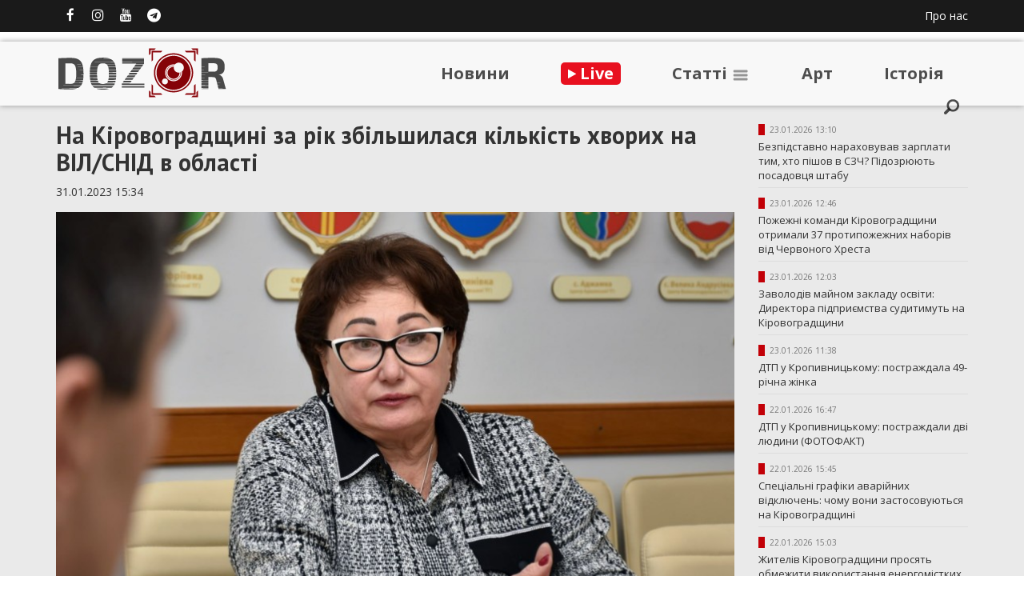

--- FILE ---
content_type: text/html; charset=UTF-8
request_url: https://dozor.kr.ua/post/na-kirovogradshhini-za-rik-zbilsilasya-kilkist-xvorix-na-vilsnid-v-oblasti-22065.html
body_size: 74300
content:
<!DOCTYPE html>
<html>
<head>
	<meta charset="UTF-8">
	<title>На Кіровоградщині за рік збільшилася кількість хворих на ВІЛ/СНІД в області -  Медіапортал DOZOR</title>
	<meta name="description" content="Оперативні головні новини Кіровоградщини, ексклюзивні коментарі, аналітика, прогнози експертів, фото, відео та прямі ефіри – у сучасному форматі від команди медіапорталу DOZOR.">

	<!-- Google Tag Manager -->
	<script>(function(w,d,s,l,i){w[l]=w[l]||[];w[l].push({'gtm.start':
	new Date().getTime(),event:'gtm.js'});var f=d.getElementsByTagName(s)[0],
	j=d.createElement(s),dl=l!='dataLayer'?'&l='+l:'';j.async=true;j.src=
	'https://www.googletagmanager.com/gtm.js?id='+i+dl;f.parentNode.insertBefore(j,f);
	})(window,document,'script','dataLayer','GTM-PD3W2ZQ');</script>
	<!-- End Google Tag Manager -->

	<!-- Global site tag (gtag.js) - Google Analytics -->
	<script async src="https://www.googletagmanager.com/gtag/js?id=UA-163562374-2"></script>
	<script>
		window.dataLayer = window.dataLayer || [];
		function gtag(){dataLayer.push(arguments);}
		gtag('js', new Date());

		gtag('config', 'UA-163562374-2');
	</script>

	<script async src="https://pagead2.googlesyndication.com/pagead/js/adsbygoogle.js?client=ca-pub-4446399455637690" crossorigin="anonymous"></script>

	<meta name="viewport" content="width=device-width, initial-scale=1, user-scalable=0">
	<meta property="fb:pages" content="362439377445837"/>
	<meta property="fb:app_id" content="1502123593197355"/>
	
	
	<meta property="og:url" content="https://dozor.kr.ua/post/na-kirovogradshhini-za-rik-zbilsilasya-kilkist-xvorix-na-vilsnid-v-oblasti-22065.html"/>
	<meta property="og:title" content="На Кіровоградщині за рік збільшилася кількість хворих на ВІЛ/СНІД в області"/>
	<meta property="og:image" content="https://dozor.kr.ua/uploads/posts/2023-01/63d918efdbb3d.jpg"/>
	
	<link rel="stylesheet" href="https://cdnjs.cloudflare.com/ajax/libs/twitter-bootstrap/3.3.6/css/bootstrap.min.css">
	<link rel="stylesheet" href="https://cdnjs.cloudflare.com/ajax/libs/twitter-bootstrap/3.3.6/css/bootstrap-theme.min.css">
	<link rel="shortcut icon" href="/favicon.png">
	<link href="https://fonts.googleapis.com/css?family=Open+Sans:400italic,600italic,700italic,400,600,700,800&amp;subset=cyrillic,latin" rel="stylesheet" type="text/css">
	<link href="https://fonts.googleapis.com/css?family=PT+Sans:400,400italic,700,700italic&amp;subset=latin,cyrillic" rel="stylesheet" type="text/css">
	<link rel="stylesheet" href="https://cdnjs.cloudflare.com/ajax/libs/font-awesome/4.7.0/css/font-awesome.min.css">
	<link href="https://fonts.googleapis.com/css?family=Roboto+Slab:400,700&amp;subset=latin,cyrillic" rel="stylesheet" type="text/css">

	<script src="https://cdnjs.cloudflare.com/ajax/libs/jquery/2.2.1/jquery.min.js"></script>
	<link rel="stylesheet" href="https://cdnjs.cloudflare.com/ajax/libs/lightslider/1.1.5/css/lightslider.min.css">
	<script src="https://cdnjs.cloudflare.com/ajax/libs/lightslider/1.1.5/js/lightslider.min.js"></script>

	<link rel="stylesheet" href="https://cdnjs.cloudflare.com/ajax/libs/magnific-popup.js/1.1.0/magnific-popup.min.css">
	<script src="https://cdnjs.cloudflare.com/ajax/libs/magnific-popup.js/1.1.0/jquery.magnific-popup.min.js"></script>

	<style>
		#top_panel { width: 100%; height: 40px; background: #1a1a1a; }

		.lSSlideOuter .lSPager.lSpg>li a  { background: #fff; }
		.lSSlideOuter .lSPager.lSpg>li.active a, .lSSlideOuter .lSPager.lSpg>li:hover a { background: #B1AFAF; }
		.gutter-10.row {
			margin-right: -5px;
			margin-left: -5px;
		}
		.gutter-10 > [class^="col-"], .gutter-10 > [class^=" col-"] {
			padding-right: 5px;
			padding-left: 5px;
		}

		body 							{ font-family: "Open Sans", "Arial"; overflow-x: hidden; }
		header 							{ height: 80px; width: 100%;  margin-top: 12px; position: relative; z-index: 160; box-shadow: 0 0 7px #999; background: #f8f8f8; }
		header .logo 					{ display: inline-block; }

		.socials_button 				{ margin: 0; padding: 0; }
		.socials_button li 				{ display: inline-block; list-style: none; margin-right: 0px; }
		.socials_button a 	 			{ color: #fff; width: 35px; text-align: center; display: inline-block; font-size: 17px; line-height: 37px; }

		/*
		nav  							{ font-family: "Open Sans"; font-size: 14px; text-transform: uppercase; border-top: 1px solid #c4c4c4; border-bottom: 5px solid #710000; height: 49px;line-height: 42px; }
		nav ul							{ margin: 0; padding :0; }
		nav ul li 						{ display: inline-block; list-style: none; margin: 0 14px;  }
		nav ul li a 					{ color: #333; }
		nav ul li a:hover  				{ text-decoration: none; color: #900022; }

		.nohome nav 					{ margin-bottom: 30px; }
		*/

		#headliner 							{ position: relative; z-index:10; border-top: 1px solid #fff; box-shadow: 0 0 10px #999; height: 110px; background: linear-gradient(#e4e4e4 0%, #e4e4e4 70%, #d8d8d8 100%); margin-bottom: 30px; }
		#headliner .item 					{ margin-top: 15px;}
		#headliner .item .title 			{ color: #000; font-weight: bold; }
		#headliner .item .number			{ margin-right: 15px; font-size: 80px; color: #c3c3c3; height: 80px; line-height: 80px; width: 60px; text-align: right; padding-right: 15px; border-right: 2px solid #ae7c7f; font-weight: bold; float: left;}

		#headliner .date 		{ color: #777; font-size: 10px; padding-left: 5px; }
		#headliner .category 	{ display: inline-block; background: #750b10; color: #fff; font-size: 10px; text-transform: uppercase; padding: 0px 4px;}
		#headliner .pin 		{ display: inline-block; vertical-align: top;margin-top: 4px; margin-right:-2px; background: #c20007; width: 8px; height: 14px; }

		#next_slide				{ cursor: pointer; float: right; margin-top: 35px; background: url('/imgs/next_arrow.png') 0 0 no-repeat; width: 20px; height: 39px; }

		#prev_slide				{ cursor: pointer; float: left; margin-top: 35px; background: url('/imgs/next_arrow.png') 0 0 no-repeat; transform: rotate(180deg); width: 20px; height: 39px; }


		.headline_slider 					{ padding: 0; margin: 0; }



		.last_news .date { color: #777; font-size: 10px;  padding-left: 5px; }
		.last_news .category { display: inline-block; background: #750b10; color: #fff; font-size: 10px; text-transform: uppercase; padding: 0px 4px;}
		.last_news .pin { display: inline-block; vertical-align: top;margin-top: 3px; margin-right:-2px; background: #c20007; width: 8px; height: 14px; }


		.last_news ul 						{ padding: 0; margin: 0; }
		.last_news ul li 					{list-style: none; font-size: 13px; margin-bottom: 9px; border-bottom: 1px solid #ddd; padding-bottom: 6px; }
		.last_news ul li .link 				{ color: #333; padding-top: 4px; display: inline-block; }
		.last_news ul li .link:hover  		{ color: #900022; text-decoration: underline; }

		.last_news i 						{ color: #555; margin-right: 4px; }
		.last_news .strong .link 			{ font-weight: bold; }

		.last_news .image img 				{ width: 100%; }

		.top_news	 						{padding-left: 5px; padding-right: 5px; }
		.top_news .item 					{ margin-bottom: 10px;  padding-bottom: 10px; }
		.top_news  .col-xs-12:nth-child(even) .item { background: #f2f2f2;   }
		.top_news .item .image 				{ transition: all 0.4s ease; display: inline-block; }
		.top_news .item .image:hover 		{ -webkit-filter: brightness(115%); filter: brightness(115%); }
		.top_news .item img 				{ width: 100%; max-width: 100%; }
		.top_news .item .name 				{ color: #750b10; font-family: "PT Sans"; font-size: 15px; line-height: 24px; font-style: italic;  }

		.top_news .main_item  				{ border-bottom: none; }
		.top_news .main_item .title 		{ font-size: 30px; line-height: 34px;}


		.top_news .subitem					{ height: 310px; overflow: hidden;  position: relative;  cursor: pointer; transition: all 0.25s ease-in-out;  }
		.top_news .subitem .link			{ position: absolute; top:0; right: 0; width: 100%; height: 100%; display: block; z-index: 150; }

		.top_news .subitem .date 			{ color: #333; }

		.top_news .subitem .info_panel		  { background: -webkit-linear-gradient(130deg, #f1f5f1 0%,#ffffff 100%);  padding: 20px; top: 0; box-shadow: 0 6px 3px -3px rgba(17,17,17,0.3); transition: all 0.25s ease-in-out;  position: relative; z-index: 100; height: 155px;  }
		.top_news .subitem .info_panel:before { display: block; position: absolute; left: -10px; top: -20px; content: " "; width: 50px; height: 20px; background: url('/imgs/uparrow.png') 0 0 no-repeat; }

		.top_news .subitem .red_panel		  { padding-top: 5px; font-size: 8px; left: 0; color: #fff; position: absolute; bottom: 0; width: 100%; background: #750b10; height: 55px; }
		.top_news .subitem:hover .info_panel  { top: -55px; }


		.top_news .subitem .red_panel span 		{ font-family: Arial; font-size: 20px;  font-weight: bold; }
		.top_news .subitem .red_panel .counter  { border-right: 1px solid #57080d; margin-top: 3px; }
		.top_news .subitem .red_panel .col-xs-4:last-child .counter { border: none; }


		.top_news .subitem .info_data	{ bottom: 15px; position: absolute; }
		.top_news .subitem .date 		{ color: #777; font-size: 10px; }
		.top_news .subitem .category 	{ display: inline-block; background: #750b10; color: #fff; font-size: 10px; text-transform: uppercase; padding: 0px 4px;}
		.top_news .subitem .pin 		{ display: inline-block; vertical-align: top;margin-top: 4px; margin-right:-2px; background: #c20007; width: 8px; height: 14px; }



		.top_news .item_category_4 				{ background: #fff !important; border-bottom: 1px solid #eee; }
		.top_news .item_category_4 .respondent 	{ font-size: 12px; display: inline-block; text-transform: uppercase; margin-bottom: 5px; }
		.top_news .item_category_4 .avatar 		{ width: 60px; border-radius: 50%; }
		.top_news .item_category_4 a 			{ text-decoration: none; }

		.top_news .heading 					{ font-family: "PT Sans"; text-align: center; font-weight: bold; margin-bottom: 15px; text-transform: uppercase; font-size: 20px; }
		.top_news .heading_inner			{  color: #900022; font-weight: bold; text-transform: uppercase;  font-size: 16px; margin-bottom: 10px; margin-left: 15px; }
		.top_news .item .image img			{ max-width: 100%; }


		.photo_facts .heading:before 		{ position: absolute; display: block; content: " "; width: 19px; height: 32px; background: #c20007; border-right: 2px solid #fff; }
		.photo_facts .heading a				{ display: block; background: #750b10; color: #fff; padding: 2px 5px; padding-left: 30px;  text-decoration: none;  text-transform: uppercase;  font-size: 20px; margin-bottom: 10px; }
		.photo_facts .heading a:hover 		{ background: #c20007 }
		.photo_facts ul 					{ margin: 0; padding: 0; margin-bottom: 30px; }
		.photo_facts ul li 					{ list-style: none; font-family: "Open Sans"; font-size: 13px; }

		.heading_static:before 				{ position: absolute; display: block; content: " "; width: 19px; height: 28px; background: #c20007; border-right: 2px solid #fff; }
		.heading_static a,
		.heading_static span				{ display: block; background: #750b10; color: #fff; padding: 2px 5px; padding-left: 30px;  text-decoration: none;  text-transform: uppercase;  font-size: 17px; margin-bottom: 10px; }

		/*
		.photo_facts ul li .image 			{ position: relative; transition: all 0.4s ease; display: block; margin-bottom: 5px; }
		.photo_facts ul li .image:hover 	{  opacity: .8; }
		.photo_facts ul li img				{  width: 100%; max-width: 100%; }
		.photo_facts ul li a 				{ color: #292929; }
		*/

		.photo_facts .image 				{ position: relative; display: block; margin: 0;padding: 0; }
		.photo_facts .icon 					{ position: absolute; bottom: 5px; left: 5px; color: #fff; font-size: 13px; background: rgba( 0,0,0,.5); text-align:center; padding: 2px 6px;height: 22px; border-radius: 4px; }
		.photo_facts .play_button			{ position: absolute; top: 40px; left: 100px;  width: 100%; text-align: center; }
		.photo_facts .play_button i 		{ display: block; text-align: center; font-size: 40px;  font-style: normal; width: 70px; height: 70px; line-height: 70px; color: #fff; background:  rgba( 0,0,0,.5); border-radius: 50%; }

		.hashtag_news 						{ background: #f2f2f2; padding: 10px; margin-bottom: 35px;  }
		.hashtag_news ul 					{ margin: 0; padding: 0; }
		.hashtag_news ul li 				{ list-style: none; font-family: "Open Sans"; font-size: 13px; margin-bottom: 15px; border-bottom: 1px solid #ddd; padding-bottom: 12px; }
		.hashtag_news ul li:last-child 		{ margin-bottom: 0; border-bottom: none; }
		.hashtag_news ul li .avatar 		{ display: block; width: 60px; height: 60px; border-radius: 50%;  margin-bottom: 10px; float: left; margin-right: 20px;  }

		.hashtag_news ul li .respondent 	{ font-size: 12px; display: inline-block; font-weight: normal; text-transform: uppercase; margin-bottom: 5px; }

		.hashtag_news ul li img				{ width: 100%; height: 100%; border-radius: 100%; }
		.hashtag_news ul li a 				{ color: #292929; font-weight: bold; }
		.hashtag_news .heading				{ color: #900022; font-weight: bold; text-transform: uppercase;  font-size: 16px; margin-bottom: 20px; }


		.popular_news ul 					{ margin: 0; padding: 0; margin-bottom: 35px; }
		.popular_news ul li 				{ list-style: none; font-family: "Open Sans"; font-size: 14px; margin-bottom: 15px; border-bottom: 1px solid #ddd; padding-bottom: 8px; }
		.popular_news ul li a 				{ color: #292929; }
		.popular_news .heading				{ color: #900022; font-weight: bold; text-transform: uppercase;  font-size: 16px; margin-bottom: 20px; }
		.popular_news .image img 			{ width: 100%; max-width: 100%; margin-bottom: 15px; }
		.popular_news .title 				{ width: 80%; float: left; }
		.popular_news .num 					{ float: right; width: 20%; height: 60px; font-size: 35px; text-align: center; line-height: 60px; color: #900022; }



		#sections 							{ background: #f2f2f2; padding: 60px 0; padding-bottom: 15px; }

		.newsblock .heading a				{ display: block; border-top: 1px solid #900022; border-bottom: 1px solid #ccc; font-size: 17px; padding: 10px 0; color: #900022; text-transform: uppercase; margin-bottom: 10px;  }
		.newsblock ul						{ list-style: none; padding: 0; margin: 0; margin-bottom: 45px; }
		.newsblock li a 					{ font-family: "PT Sans"; color: #111; font-size: 14px; }
		.newsblock li 						{  border-bottom: 1px solid #ccc; padding-bottom: 9px; padding-top: 7px; }


		.hot_themes .theme_items ul li 																	{ list-style: disc; }
		.hot_themes .lSPager																			{ position: absolute; top: 20px; right: 10px; }
		.hot_themes .lSSlideOuter .lSPager.lSpg>li a  													{ background: #333; }
		.hot_themes .lSSlideOuter .lSPager.lSpg>li.active a, .lSSlideOuter .lSPager.lSpg>li:hover a 	{ background: #900022; }

		.hot_themes							{ margin-bottom: 20px; }
		.hot_themes .heading 				{ font-weight: bold; font-size: 17px; margin-bottom: 15px; }
		.hot_themes .theme					{ margin-bottom: 10px; }
		.hot_themes ul li 					{ padding: 6px 0; }
		.hot_themes ul li a 				{ text-decoration: underline; }

		.related_news .heading 				{ font-size: 19px; margin-bottom: 20px; padding-bottom: 5px; border-bottom: 1px solid #900022; color: #900022; font-weight: bold; }
		.related_news 						{ margin-bottom: 20px; }
		.related_news a 					{ font-weight: bold; color: #333; }
		.related_news .image				{ display: inline-block; margin-bottom: 10px; }
		.related_news .image img			{ width: 100%; max-width: 100%; }

		footer 								{ background: #1a1a1a; height: 90px; /*margin-top: 30px;*/ }


		.post_title	 						{ font-family: "PT Sans"; font-size: 30px; line-height: 34px; font-weight: bold; margin-top: 0; }
		.text 								{ line-height: 26px; }
		.text p 							{ padding: 7px 0; }

		.text img 							{ max-width: 850px; }

		.text iframe 						{ width: 100% !important; max-width: 100% !important; min-height: 480px; }

		.text figure 						{ padding-bottom: 15px; }

		.text blockquote					{ font-size: 15px; color: #777; position: relative;  border-left: 5px solid #727272;   background: #fefefe; font-size: 15px; font-family: Tahoma, arial; line-height: 26px;}
		.text blockquote:after				{ content: "\f10e";font-family: FontAwesome; font-size: 50px; position: absolute; top: 20px; right: 10px;  opacity: .2 }

		.text .fig-img 						{ text-align: center; }
		.text .img-bg						{ background: #bfbfbf }
		.text .img-border 					{ border: 2px solid #ccc; } 
		.text .img-stretched img 			{ width: 100% }

		.text .paragraph.justify			{ text-align: justify }
		.text .paragraph.center				{ text-align: center }
		.text .paragraph.right				{ text-align: right }

		.author 							{ padding: 15px 0;  padding-top: 10px; display: inline-block; margin-right: 20px; }
		.author .heading					{ font-weight: bold; font-size: 15px; display: block; padding-bottom: 10px; color: #333; padding-top: 5px; }
		.author .journalist 				{ font-size: 12px; display: inline-block; float: left; font-weight: normal; color: #333; text-transform: uppercase; margin-bottom: 5px; padding-top: 0px; }
		.author .avatar 					{ display: block; width: 60px; height: 60px; border-radius: 50%; margin-bottom: 10px; float: left; margin-right: 15px;  }
		.author a:hover 					{ text-decoration: none; }
		.author:hover .journalist			{ color: #750b10; }
		.author .info						{ float: left; }

		.white-popup 						{ position: relative;  background: #FFF; width: 500px; margin: 20px auto; }
		.full-popup 						{ position: fixed; top: 0; left: 0; width: 100%; height: 100%;  background: #FFF;  }
		.full-popup .heading 				{ font-size: 23px; font-weight: bold; text-transform: uppercase; padding-top: 30px; padding-bottom: 15px; }



		.posthead_image						{ position:relative; width: 100%; margin-top: -30px; margin-bottom: 20px; }
		.posthead_image .wrapper 			{ height: 550px; }
		.posthead_image .gradient			{ position: absolute; bottom: 0; padding-bottom: 20px; z-index: 100; width: 100%;   background: -webkit-linear-gradient(top, rgba(0,0,0,0) 0%,rgba(0,0,0,0.3) 30%,rgba(0,0,0,0.8) 100%); }
		.posthead_image .post_title 		{ z-index: 150; bottom: 20px; color:#fff; font-size: 47px; line-height: 57px; }
		.posthead_image .journalist			{ text-transform: uppercase; font-weight: bold; color: #fff; }

		#toTop 								{ display:none; font-size:26px; width: 50px; height: 50px; line-height: 45px; color: #fff; background:#333; text-align: center; position:fixed; bottom:30px; right:30px; cursor: pointer; z-index: 999; }

		.grey_section { background: #eaeaea; }

		#circles { height: 530px; position: relative; background : url('/imgs/head_bg.png'); }
		#circles .item { cursor: pointer; transition: all ease 0.5s; z-index: 3; position: absolute; top: 0; left: 0;  overflow: hidden; border-radius: 50%; box-shadow: 0 0 0 13px #fff;}
		#circles .item:nth-child(1) { top: 75px; }
		#circles .item:nth-child(2) { z-index: 2; top: 35px; left: 320px; }
		#circles .item:nth-child(3) { z-index: 1; left: 500px; top: 275px;  }
		#circles .circle { width: 385px; height: 385px; background-position: 50% 50%; background-repeat:no-repeat; background-size: 100%; }
		#circles .item:nth-child(2) .circle { width: 305px; height: 305px; }
		#circles .item:nth-child(3) .circle { width: 220px; height: 220px; }
		#circles .description { text-align: center; position: absolute;bottom: 0; width: 100%; background: linear-gradient( rgba(0, 0, 0, 0.62), rgba(0, 0, 0, 0.38)); color: #fff; bottom: 30px;  font-size: 17px; text-transform: uppercase;  padding: 10px 70px; }
		#circles .item:nth-child(2) .description  { text-align: left; font-size: 14px; padding: 10px 30px 10px 100px; bottom: 45px; }
		#circles .item:nth-child(3) .description { font-size: 13px; padding: 10px 30px; }
		#circles .item:hover { box-shadow: 0 0 0 23px #fff; }



		.last_news_main ul { list-style: none; margin: 0;  padding: 0; }
		.last_news_main li { border-top: 1px solid #bdbdbd; padding: 7px 0; }
		.last_news_main li:first-child { border: none; }
		.last_news_main .link a { /* font-weight: bold; */ color: #333; font-size: 13px; }
		.last_news_main .strong a { font-weight: bold; }
		.last_news_main .date { color: #777; font-size: 10px; padding-left: 5px; }
		.last_news_main .category { display: inline-block; background: #750b10; color: #fff; font-size: 10px; text-transform: uppercase; padding: 0px 4px;}
		.last_news_main .pin { display: inline-block; vertical-align: top;margin-top: 4px; margin-right:-2px; background: #c20007; width: 8px; height: 14px; }

		.main_heading { margin-top: 20px; position: relative; font-size: 30px; text-align: center; padding: 10px 0; }
		.main_heading:before { display: block; content: " "; position: absolute; top: 0; left: 0;  width: 17px; height: 16px; background: url('/imgs/triangle.png'); }
		.main_heading:after { display: block; content: " "; position: absolute; right: 0; bottom: 0; width: 17px; height: 16px; background: url('/imgs/triangle.png'); transform: rotate(180deg); }

		.gutter-0.row { margin-right: 0;  margin-left: 0; }
		.gutter-0 > [class^="col-"], .gutter-0 > [class^=" col-"]{ padding-right: 0;  padding-left: 0;}

		.col-padding-0						{ padding-right: 5px; }
		.col-padding-1 						{ padding-left: 5px; }


		.logo_text { color: #4d4d4d;font-size: 20px; font-weight: bold; padding-top: 25px; display: inline-block; }
		.logo_text:hover { text-decoration: none; }
		.logo_text:hover span{ text-decoration: underline; }

		.cat_name { position: absolute; top: 25px;  font-size: 18px; padding-left: 20px; font-weight: bold; display: inline-block; }

		.new_menu { list-style: none;  display: inline-block; margin: 0; padding: 0; padding-top: 6px; }
		.new_menu li { display: inline-block; position: relative; margin: 0 30px; font-size: 20px; font-weight: bold; }
		.new_menu li a { color: #4d4d4d; outline: none; display: block; padding: 20px 0; }

		.new_menu li.active a { color: #750b10; }
		.new_menu li ul { visibility: hidden; transition: all 0.5s ease; opacity: 0; position: absolute; border-radius: 5px; top: 65px; right: -20px; margin: 0; padding: 10px 0;  background: #fff; box-shadow: 0 0 7px #999; }

		.new_menu li:hover ul { opacity: 1; visibility: visible; }

		.new_menu li.active li a { color: #333; }
		.new_menu li li.active a { color: #750b10; }

		.new_menu li ul li { display: block; font-size: 15px; text-align: left; padding: 10px 0; }
		.new_menu li ul li a { padding: 5px 0; }
		.new_menu li ul li a:hover { text-decoration: underline !important; }


		.photo_facts .item { margin-bottom: 10px; }
		.photo_facts .item a { color: #333;  }
		.photo_facts .item .title {background: #eeeeee;  padding: 10px; display: inline-block; font-size: 13px; font-weight: bold;  }
		.photo_facts .item img { max-width: 100%; }

		.photo_facts .item_small .title { font-size: 10px; }


		.top_menu { padding-top: 10px; }
		.top_menu a { color: #fff; }

		input[type="search"] { outline: 0;  width: 0;  border: 0;  height: 30px;  padding: 3px 0 5px 22px;  top: -22px;  cursor: pointer;  position: absolute;  left: 0;  font-size: 17px;  z-index: 10;  background: transparent url(/imgs/search.png) 0 5px no-repeat;  overflow: hidden;  border-radius: 0;  transition: all 0.25s ease-in-out;  }
		input[type="search"]:focus { padding-left: 32px;  background-color: #f8f8f8;  width: 660px;  left: -675px;  border-bottom: 2px solid #000;  }
		.hidden_padding {  display: block;  position: absolute;  right: 100%;  width: 100%;  top: -13px;  height: 52px;  background-color: #f8f8f8;  outline: 0;  }

		.footer_text				{ font-size: 12px; color: #fff; padding-top: 22px; line-height: 25px; }


		.detail_button a { background: #333; color: #fff; text-align: center; color: #fff; padding: 10px 20px; display: block; text-transform: uppercase; color: #fff; font-size: 17px; }
		.detail_button a:hover { background: #750b10 }

		iframe { border: none; }


		.facebook_counter { width: 39px; height: 30px; background: url('/imgs/counter.png'); text-align: center; color: #fff; padding-top: 2px; font-weight: bold; }


		.pagination>li>a, .pagination>li>span { background: none; border: none; color: #333; margin: 0 5px; }
		.pagination>.active>a, .pagination>.active>a:focus, .pagination>.active>a:hover, .pagination>.active>span, .pagination>.active>span:focus, .pagination>.active>span:hover
		{
			background: #750b10; border-radius: 50%;
		}
		.pagination>.disabled>a, .pagination>.disabled>a:focus, .pagination>.disabled>a:hover, .pagination>.disabled>span, .pagination>.disabled>span:focus, .pagination>.disabled>span:hover
		{
			background: none;
		}
		.pagination>li>a:focus, .pagination>li>a:hover, .pagination>li>span:focus, .pagination>li>span:hover
		{
			border-radius: 50%;
		}

		.go_home a { display: inline-block; margin-bottom: 5px;font-size: 18px; font-weight: bold; height: 45px; line-height: 45px; padding: 0 15px; width: 100%;  text-decoration: none; outline: none; color: #fff; background: #750b10; }


		.ya-share2__container_size_m .ya-share2__icon { width: 40px !important; height: 40px !important; }
		.ya-share2__counter { padding-top: 8px !important; }

		.new_menu li.live_link a	{ background: #e8101f; display: inline-block; padding: 0 9px; color: #fff; border-radius: 5px; }
		.new_menu li.live_link a:hover { text-decoration: none; }
		.new_menu .fa-play { font-size: 13px;  vertical-align: middle;  padding-bottom: 2px; }


		/* MD */
		@media    only screen and (max-width : 1200px) {

			.new_menu li { font-size: 17px; margin: 0 20px; }

			#circles .item:nth-child(3) { left: 405px;  top: 284px; }

			.top_news .subitem { height: 280px; }
			.top_news .item .name { font-size: 13px; }

			#headliner .item { line-height: 18px; margin-right: -20px; }
			#headliner .item .title { font-weight: bold; font-size: 12px; }

			.main_heading { font-size: 23px; }

			.heading_static:before { height: 24px; }
			.heading_static span,
			.heading_static a { font-size: 14px; }

			.last_news_main .link { margin-bottom: 10px; }
			.last_news_main .link a { font-weight: normal; }


			.text img 							{ max-width: 100%; }



		}

		/* SM */
		@media        only screen and (max-width : 992px) {

			/*
			nav ul li { margin: 0 11px; }
			*/

			#circles { left: 40px; }

			input[type="search"]:focus { width: 420px;  left: -425px;  }


			.top_news .subitem { height: 355px; }
			.cat_name							{ display: none; /* top: 13px; left: none; right: 15px; */ }

			#headliner							{ min-height: 85px; }
			#headliner .item .image 			{ display: inline-block; width: 60px; float: left; margin-right: 8px; }
			#headliner .item .title 			{ font-size: 12px;  font-weight: bold;  }

			#hypercomments_widget 				{ margin-bottom: 30px; }

			.photo_facts ul li a 				{ font-size: 15px; }

			.posthead_image .wrapper 			{ height: 420px; }
			.posthead_image .post_title 		{ font-size: 30px; line-height: 38px; }


			.footer_text { line-height: 17px; }

		}

		/* XS */
		@media (max-width: 767px) {


			.text iframe 						{ min-height: 300px; }

			/*
			nav 								{ margin-bottom: 15px; }
			*/
			footer 								{ margin-top: 15px; padding-top: 10px; height: 0; overflow: hidden; background: #fff; padding-top: 45px; }

			.cat_name							{ display: none; /* top: 13px; left: none; right: 15px; */ }
			.logo_text							{ padding-top: 13px; }
			header								{ height: 50px; margin-top: 0;}
			header .logo img 					{ height: 50px; }

			.main_heading						{ padding: 2px 0; }

			.related_news .item 				{ padding-bottom: 7px; padding-top: 5px;border-bottom: 1px solid #eee; }
			.related_news .image 				{ display: none; }


			.top_news								{ padding: 0; }
			.top_news .item .image					{ width: 100%; max-width: 100%; }
			.top_news .subitem						{ height: auto;  }
			.top_news .subitem:hover .info_panel 	{ top: auto; }
			.top_news .subitem .info_panel 			{ height: 135px; position: relative; top: auto; }
			.top_news .subitem .red_panel 			{ position: relative; }

			.col-padding-1 						{ padding-left: 0px; }
			.col-padding-0 						{ padding-right: 0px; }

			#toTop	 							{ right: 15px; bottom: 65px; width: 45px; height: 45px; line-height: 40px; }

			.post_title 						{ font-size: 20px; line-height: 26px; }

			.posthead_image .wrapper 			{ height: 250px; }
			.posthead_image .post_title 		{ font-size: 20px; line-height: 28px; }

			.text img 							{ width: 100%; max-width: 100%; height: auto; }

			.posts_slider						{ margin-bottom: 10px; }
			.posts_slider .title 				{ display: inline-block; font-weight: bold; color: #333; padding: 10px 10px;}

			.lSSlideOuter .lSPager.lSpg>li a	{ background: #ccc; }

			.mobile_socials ul 					{ text-align: center; padding: 0; margin: 0; list-style: none; color: #000; font-size: 30px; margin-bottom: 20px; }
			.mobile_socials ul li 				{ display: inline-block; padding: 0 20px; }
			.mobile_socials ul li.facebook a	{ color: #3b5998; }
			.mobile_socials ul li.vk a 			{ color: #507299; }
			.mobile_socials ul li.youtube a 	{ color: #cd1f21 }


			/* mobile menu bottom */
			#bottom_mobile_menu 				{ box-sizing: border-box; z-index: 200; position: fixed; left: 0; bottom: 0; width: 100%; padding-top: 9px; height: 50px; background: rgba(0,0,0,.8); }
			#bottom_mobile_menu ul 				{ padding: 0 15px; margin: 0; font-size: 0; }
			#bottom_mobile_menu ul li 			{ display: inline-block; width: 20%;  text-align: center; }
			#bottom_mobile_menu ul li i 		{ font-size: 20px; }
			#bottom_mobile_menu ul li span		{ display: block; font-size: 10px; font-weight: bold; }
			#bottom_mobile_menu ul li a 		{ color: #fff; display: block;  text-decoration: none; }

			#articles_list_mobile				{ display: none;  position: fixed; z-index: 250; width: 100%; bottom: 50px; background: rgba(0,0,0,1); }
			#articles_list_mobile ul 			{ padding: 0; margin: 0; list-style: none; }
			#articles_list_mobile ul li			{ display: block; border-top: 1px solid rgba(255,255,255,.1)}
			#articles_list_mobile ul li a 		{ text-decoration: none; display: block; color: #fff; font-weight: bold; padding: 15px 20px;}

			#mobile_search 						{ position: fixed; bottom: 50px; width: 100%; z-index: 250; background: #000; height: 50px; display: none; }
			#mobile_search .search 				{ margin: 0 15px; margin-top: 6px; background: transparent; height: 40px; padding: 7px; }
			#mobile_search .search input 		{ color: #fff; width: 85%; outline: none; background: transparent; border: none; }
			#mobile_search .search button 		{ -webkit-appearance: button; appearance: button; padding: 0; text-align: center; float: right; width: 25px; height: 25px; line-height: 15px; background: #fff; outline: none; color: #000; border: none; border-radius: 3px; }
			/* // mobile menu bottom */


			.new_menu	{ margin-top: 5px; }
			.new_menu .live_link { margin: 0; }
			.new_menu .live_link a { font-size: 15px; }
			.new_menu .fa-play { font-size: 10px; }


			.history_zone_logo,
			.art_zone_logo { padding-top: 10px !important; }
			.history_zone,
			.art_zone { height: 155px !important; margin-top: 0 !important;  }
			.history_zone img,
			.art_zone img { max-width: 100%; max-height: 131px; }


			.mobile_last_news .item { position: relative; }
			.mobile_last_news .category_name { position: absolute; top: 10px; right: 25px; background: #750b10; color: #fff; padding: 2px 4px; }
		}

	</style>

</head>
<body>
	<!-- Facebook Pixel Code -->
	<script>
		!function(f,b,e,v,n,t,s)
		{if(f.fbq)return;n=f.fbq=function(){n.callMethod?
		n.callMethod.apply(n,arguments):n.queue.push(arguments)};
		if(!f._fbq)f._fbq=n;n.push=n;n.loaded=!0;n.version='2.0';
		n.queue=[];t=b.createElement(e);t.async=!0;
		t.src=v;s=b.getElementsByTagName(e)[0];
		s.parentNode.insertBefore(t,s)}(window, document,'script',
		'https://connect.facebook.net/en_US/fbevents.js');
		fbq('init', '1520391394801212');
		fbq('track', 'PageView');
	</script>
	<noscript><img height="1" width="1" style="display:none" src="https://www.facebook.com/tr?id=1520391394801212&amp;ev=PageView&amp;noscript=1"/></noscript>
	<!-- End Facebook Pixel Code -->
	
    <!-- Google Tag Manager (noscript) -->
    <noscript><iframe src="/https://www.googletagmanager.com/ns.html?id=GTM-PD3W2ZQ" height="0" width="0" style="display:none;visibility:hidden"></iframe></noscript>
    <!-- End Google Tag Manager (noscript) -->


    <div id="top_panel">
      <div class="container">
        <div class="row">

          <div class="col-xs-7">
            <ul class="socials_button">
              <li class="facebook"><a target="_blank" href="https://www.facebook.com/dozor.kr.ua/"><i class="fa fa-facebook"></i></a>
              <li class="vk"><a target="_blank" href="https://www.instagram.com/media_dozor/"><i class="fa fa-instagram"></i></a>
              <li class="youtube"><a target="_blank" href="https://www.youtube.com/channel/UCKISlAh0vGDqitJhKz0hFxA"><i class="fa fa-youtube"></i></a>
              <li class="telegram"><a target="_blank" href="https://t.me/mediadozor"><i class="fa fa-telegram"></i></a>
            </ul>
          </div>

          <div class="col-xs-5 text-right">
            <div class="top_menu">
              <a href="/about">Про нас</a>
            </div>
          </div>
        </div>
      </div>
    </div>


	<div id="container">
		<div class="grey_section">
			<header id="dozor_header">
				<div class="container bootstrap">
					<div class="row">
						<div class="col-lg-4 col-md-4 col-sm-3 col-xs-7">
							<a class="logo" href="/"><img src="/imgs/dozor_logo.png" alt="logo"></a>
						</div>

						<div class="hidden-lg hidden-md hidden-sm col-xs-5 text-right">
							<ul class="new_menu">
								<li class="live_link">
									<a href="/live"><i class="fa fa-play" aria-hidden="true"></i> Live</a>
								</li>
							</ul>
						</div>
						
						<div class="col-lg-8 col-md-8 col-sm-9 hidden-xs text-right">

							<ul class="new_menu">
								
																<li class="hidden-sm">
									<a href="/allnews">Новини</a>
								</li>
								
								<li class="live_link  "><a href="/live"><i class="fa fa-play" aria-hidden="true"></i> Live</a></li>
								
								<li><a href="#">Статтi <img src="/imgs/menu.png"></a>
									<ul class="menu">
										<li><a href="/category/analytics">Аналітика</a>
										<li><a href="/category/investigation">Розслідування</a>
										<li><a href="/category/resonans">Резонанс</a>
										<li><a href="/category/interview">Iнтерв'ю</a>
									</ul>
								</li>

								<li><a href="/category/art">Арт</a></li>
								<li><a href="/category/history">Iсторiя</a></li>

								<li>
									<div id="search_bar" class="">
										<form action="/allnews" name="search">
											<input type="search" autocomplete="off" name="keyword" placeholder="Пошук" class="searchbar">
											<div class="hidden_padding hide"></div>
										</form>
									</div>
								</li>
							</ul>

						</div>

					</div>
				</div>
			</header>
			
			
					</div>


				
		
		<div class=" grey_section ">
			<div class="container" style="padding-top: 20px;">
	<div class="row">

		<div class="col-lg-9 col-md-9 col-sm-12 nopadding">

			<h1 class="post_title">На Кіровоградщині за рік збільшилася кількість хворих на ВІЛ/СНІД в області</h1>
			<div style="padding-bottom: 15px;" class="date">31.01.2023 15:34</div>

			<div class="text">
				<div style="width: 100%">
					<figure class="fig-img">
                        <div class="  img-stretched">
                            <img src="https://dozor.kr.ua/uploads/posts/2023-01/63d918efdbb3d.jpg" alt="">
                        </div>
                        <figcaption class="fig-caption"></figcaption>
                    </figure>
                
                    <p class="paragraph justify">
                        <b>На Кіровоградщині протягом минулого
року збільшилася на 452 пацієнта і зросла до 3341. Про це під час звіту голові
обласної ради Сергію Шульзі повідомила директор обласного центру профілактики
та боротьби зі СНІДом Галина Божок сьогодні, 31 січня, інформує медіапортал </b><a href="https://dozor.kr.ua/">DOZOR</a><b> з посиланням на прес-службу обласної ради.
</b>
                    </p>
                <blockquote style="text-align: left;"><p>«На сьогодні антиретровірусну
терапію отримують 2962 хворих. Торік ми вперше діагностували вірус у 452
жителів Кіровоградщини. Загалом під медичним наглядом перебуває 3341 пацієнт»,
- уточнила вона. </p><cite></cite></blockquote>
                    <p class="paragraph justify">
                        Галина Божок також зазначила,
станом на сьогодні на обліку перебуває 221 дитина, з яких 98 мають статус ВІЛінфікованих.
                    </p>
                <blockquote style="text-align: left;"><p>«Статус ще 123 дітей визначатимемо
за результатами досліджень», - додала директор медзакладу.</p><cite></cite></blockquote>
				</div>
			</div>

			<div style="font-weight: bold; padding-bottom: 10px;">
				  Переглядiв: 524
			</div>

                                        
            <!-- AddToAny BEGIN -->
            <div class="a2a_kit a2a_kit_size_32 a2a_default_style" style="line-height: 32px;">
                <a class="a2a_button_facebook" target="_blank" href="/#facebook" rel="nofollow noopener"><span class="a2a_svg a2a_s__default a2a_s_facebook" style="background-color: rgb(24, 119, 242);"><svg focusable="false" aria-hidden="true" xmlns="http://www.w3.org/2000/svg" viewBox="0 0 32 32"><path fill="#FFF" d="M17.78 27.5V17.008h3.522l.527-4.09h-4.05v-2.61c0-1.182.33-1.99 2.023-1.99h2.166V4.66c-.375-.05-1.66-.16-3.155-.16-3.123 0-5.26 1.905-5.26 5.405v3.016h-3.53v4.09h3.53V27.5h4.223z"></path></svg></span><span class="a2a_label">Facebook</span></a>
                <a class="a2a_button_twitter" target="_blank" href="/#twitter" rel="nofollow noopener"><span class="a2a_svg a2a_s__default a2a_s_twitter" style="background-color: rgb(29, 155, 240);"><svg focusable="false" aria-hidden="true" xmlns="http://www.w3.org/2000/svg" viewBox="0 0 32 32"><path fill="#FFF" d="M28 8.557a9.913 9.913 0 01-2.828.775 4.93 4.93 0 002.166-2.725 9.738 9.738 0 01-3.13 1.194 4.92 4.92 0 00-3.593-1.55 4.924 4.924 0 00-4.794 6.049c-4.09-.21-7.72-2.17-10.15-5.15a4.942 4.942 0 00-.665 2.477c0 1.71.87 3.214 2.19 4.1a4.968 4.968 0 01-2.23-.616v.06c0 2.39 1.7 4.38 3.952 4.83-.414.115-.85.174-1.297.174-.318 0-.626-.03-.928-.086a4.935 4.935 0 004.6 3.42 9.893 9.893 0 01-6.114 2.107c-.398 0-.79-.023-1.175-.068a13.953 13.953 0 007.55 2.213c9.056 0 14.01-7.507 14.01-14.013 0-.213-.005-.426-.015-.637.96-.695 1.795-1.56 2.455-2.55z"></path></svg></span><span class="a2a_label">Twitter</span></a>
                <a class="a2a_button_google_plus"></a>
                <a class="a2a_button_viber" target="_blank" href="/#viber" rel="nofollow noopener"><span class="a2a_svg a2a_s__default a2a_s_viber" style="background-color: rgb(124, 82, 158);"><svg focusable="false" aria-hidden="true" xmlns="http://www.w3.org/2000/svg" viewBox="0 0 32 32"><path d="M22.57 27.22a7.39 7.39 0 01-1.14-.32 29 29 0 01-16-16.12c-1-2.55 0-4.7 2.66-5.58a2 2 0 011.39 0c1.12.41 3.94 4.3 4 5.46a2 2 0 01-1.16 1.78 2 2 0 00-.66 2.84A10.3 10.3 0 0017 20.55a1.67 1.67 0 002.35-.55c1.07-1.62 2.38-1.54 3.82-.54.72.51 1.45 1 2.14 1.55.93.75 2.1 1.37 1.55 2.94a5.21 5.21 0 01-4.29 3.27zM17.06 4.79A10.42 10.42 0 0126.79 15c0 .51.18 1.27-.58 1.25s-.54-.78-.6-1.29c-.7-5.52-3.23-8.13-8.71-9-.45-.07-1.15 0-1.11-.57.05-.87.87-.54 1.27-.6z" fill="#fff" fill-rule="evenodd"></path><path d="M24.09 14.06c-.05.38.17 1-.45 1.13-.83.13-.67-.64-.75-1.13-.56-3.36-1.74-4.59-5.12-5.35-.5-.11-1.27 0-1.15-.8s.82-.48 1.35-.42a6.9 6.9 0 016.12 6.57z" fill="#fff" fill-rule="evenodd"></path><path d="M21.52 13.45c0 .43 0 .87-.53.93s-.6-.26-.64-.64a2.47 2.47 0 00-2.26-2.43c-.42-.07-.82-.2-.63-.76.13-.38.47-.41.83-.42a3.66 3.66 0 013.23 3.32z" fill="#fff" fill-rule="evenodd"></path></svg></span><span class="a2a_label">Viber</span></a>
                <a class="a2a_button_skype" target="_blank" href="/#skype" rel="nofollow noopener"><span class="a2a_svg a2a_s__default a2a_s_skype" style="background-color: rgb(0, 175, 240);"><svg focusable="false" aria-hidden="true" xmlns="http://www.w3.org/2000/svg" viewBox="0 0 32 32"><path fill="#FFF" d="M27.15 18c-.007.04-.012.084-.02.126l-.04-.24.06.113c.124-.678.19-1.37.19-2.06 0-1.53-.3-3.013-.892-4.41a11.273 11.273 0 00-2.43-3.602 11.288 11.288 0 00-8.012-3.32c-.72 0-1.443.068-2.146.203h-.005c.04.023.08.04.118.063l-.238-.037c.04-.01.08-.018.12-.026a6.717 6.717 0 00-3.146-.787 6.67 6.67 0 00-4.748 1.965A6.7 6.7 0 004 10.738c0 1.14.293 2.262.844 3.253.007-.04.012-.08.02-.12l.04.238-.06-.114c-.112.643-.17 1.3-.17 1.954a11.285 11.285 0 003.32 8.012c1.04 1.04 2.25 1.86 3.602 2.43 1.397.592 2.882.89 4.412.89.666 0 1.334-.06 1.985-.175-.038-.02-.077-.04-.116-.063l.242.04c-.046.01-.088.015-.13.02a6.68 6.68 0 003.3.87 6.661 6.661 0 004.743-1.963A6.666 6.666 0 0028 21.26c0-1.145-.295-2.27-.85-3.264zm-11.098 4.885c-4.027 0-5.828-1.98-5.828-3.463 0-.76.562-1.294 1.336-1.294 1.723 0 1.277 2.474 4.49 2.474 1.647 0 2.556-.893 2.556-1.808 0-.55-.27-1.16-1.355-1.426l-3.58-.895c-2.88-.723-3.405-2.282-3.405-3.748 0-3.043 2.865-4.186 5.556-4.186 2.478 0 5.4 1.37 5.4 3.192 0 .783-.677 1.237-1.45 1.237-1.472 0-1.2-2.035-4.163-2.035-1.47 0-2.285.666-2.285 1.618 0 .95 1.16 1.254 2.17 1.484l2.65.587c2.905.647 3.64 2.342 3.64 3.94 0 2.47-1.895 4.318-5.726 4.318z"></path></svg></span><span class="a2a_label">Skype</span></a>
            <div style="clear: both;"></div></div>
            <script async="" src="https://static.addtoany.com/menu/page.js"></script>
            <!-- AddToAny END -->
                 
            <!--
            <div style="padding-top: 15px" id="disqus_thread">
                <iframe id="dsq-app5361" name="dsq-app5361" allowtransparency="true" frameborder="0" scrolling="no" tabindex="0" title="Disqus" width="100%" src="https://disqus.com/embed/comments/?base=default&amp;f=dozor-kr&amp;t_u=https://dozor.kr.ua/https://dozor.kr.ua/post/na-kirovogradshhini-za-rik-zbilsilasya-kilkist-xvorix-na-vilsnid-v-oblasti-22065.html&amp;t_d=На Кіровоградщині за рік збільшилася кількість хворих на ВІЛ/СНІД в області&amp;t_t=На Кіровоградщині за рік збільшилася кількість хворих на ВІЛ/СНІД в області&amp;s_o=default#version=31cd6fbd4797db790bc183cea2909ab5" style="width: 1px !important; min-width: 100% !important; border: none !important; overflow: hidden !important; height: 0px !important;" allow="autoplay 'self'; fullscreen 'self'" horizontalscrolling="no" verticalscrolling="no"></iframe>
                <div dir="ltr" style="overflow: hidden;"><svg style="background: url(&quot;https://c.disquscdn.com/next/embed/assets/img/disqus-social-icon-dark.a621bea3e02c9fa04fd3965a3d6f424d.svg&quot;) center center / contain no-repeat; display: block; margin: auto; width: 80px; height: 80px;"></svg><p align="center">Disqus seems to be taking longer than usual. <a href="#" onclick="DISQUS.reset({reload: true}); return false;">Reload</a>?</p></div>
            </div>
            <script>
                (function() { // DON'T EDIT BELOW THIS LINE
                var d = document, s = d.createElement('script');
                s.src = 'https://dozor-kr.disqus.com/embed.js';
                s.setAttribute('data-timestamp', +new Date());
                (d.head || d.body).appendChild(s);
                })();
            </script>
            <script id="dsq-count-scr" src="https://dozor-kr.disqus.com/count.js" async=""></script>
            //-->
        </div>


        <div class="col-lg-3 col-md-3 col-sm-12">
            <div class="last_news">
                <ul>
                                        <li class=" ">
                        <span class="pin"></span>
                                                <span class="date">23.01.2026 13:10</span><br>

                        <a class="link" href="https://dozor.kr.ua/post/bezpidstavno-naraxovuvav-zarplati-tim-xto-pisov-v-szc-pidozryuyut-posadovcya-stabu-27556.html">
                            Безпідставно нараховував зарплати тим, хто пішов в СЗЧ? Підозрюють посадовця штабу
                        </a>
                    </li>
                                        <li class=" ">
                        <span class="pin"></span>
                                                <span class="date">23.01.2026 12:46</span><br>

                        <a class="link" href="https://dozor.kr.ua/post/pozezni-komandi-kirovogradshhini-otrimali-37-protipozeznix-naboriv-vid-cervonogo-xresta-27555.html">
                            Пожежні команди Кіровоградщини отримали 37 протипожежних наборів від Червоного Хреста
                        </a>
                    </li>
                                        <li class=" ">
                        <span class="pin"></span>
                                                <span class="date">23.01.2026 12:03</span><br>

                        <a class="link" href="https://dozor.kr.ua/post/zavolodiv-mainom-zakladu-osviti-direktora-pidprijemstva-suditimut-na-kirovogradshhini-27554.html">
                            Заволодів майном закладу освіти: Директора підприємства судитимуть на Кіровоградщини
                        </a>
                    </li>
                                        <li class=" ">
                        <span class="pin"></span>
                                                <span class="date">23.01.2026 11:38</span><br>

                        <a class="link" href="https://dozor.kr.ua/post/dtp-u-kropivnickomu-postrazdala-49-ricna-zinka-27553.html">
                            ДТП у Кропивницькому: постраждала 49-річна жінка
                        </a>
                    </li>
                                        <li class=" ">
                        <span class="pin"></span>
                                                <span class="date">22.01.2026 16:47</span><br>

                        <a class="link" href="https://dozor.kr.ua/post/dtp-u-kropivnickomu-postrazdali-dvi-lyudini-fotofakt-27552.html">
                            ДТП у Кропивницькому: постраждали дві людини (ФОТОФАКТ)
                        </a>
                    </li>
                                        <li class=" ">
                        <span class="pin"></span>
                                                <span class="date">22.01.2026 15:45</span><br>

                        <a class="link" href="https://dozor.kr.ua/post/specialni-grafiki-avariinix-vidklyucen-comu-voni-zastosovuyutsya-na-kirovogradshhini-27551.html">
                            Спеціальні графіки аварійних відключень: чому вони застосовуються на Кіровоградщині
                        </a>
                    </li>
                                        <li class=" ">
                        <span class="pin"></span>
                                                <span class="date">22.01.2026 15:03</span><br>

                        <a class="link" href="https://dozor.kr.ua/post/ziteliv-kirovogradshhini-prosyat-obmeziti-vikoristannya-energomistkix-priladiv-u-konkretni-godini-27550.html">
                            Жителів Кіровоградщини просять обмежити використання енергомістких приладів у конкретні години
                        </a>
                    </li>
                                        <li class="  hidden-xs ">
                        <span class="pin"></span>
                                                <span class="date">22.01.2026 13:50</span><br>

                        <a class="link" href="https://dozor.kr.ua/post/kirovogradshhina-bude-predstavlena-u-zbirnii-ukrayini-na-miznarodnix-zmagannyax-veteraniv-27549.html">
                            Кіровоградщина буде представлена у збірній України на міжнародних змаганнях ветеранів
                        </a>
                    </li>
                                        <li class="  hidden-xs ">
                        <span class="pin"></span>
                                                <span class="date">22.01.2026 11:54</span><br>

                        <a class="link" href="https://dozor.kr.ua/post/dva-mikroraioni-kropivnickogo-zalisilisya-bez-vodopostacannya-27548.html">
                            Два мікрорайони Кропивницького залишилися без водопостачання
                        </a>
                    </li>
                                        <li class="  hidden-xs ">
                        <span class="pin"></span>
                                                <span class="date">22.01.2026 11:11</span><br>

                        <a class="link" href="https://dozor.kr.ua/post/nevidomi-sprobuvali-kiberatakuvati-pracivnikiv-kropivnickoyi-miskradi-27547.html">
                            Невідомі спробували кібератакувати працівників Кропивницької міськради
                        </a>
                    </li>
                                        <li class="  hidden-xs ">
                        <span class="pin"></span>
                                                <span class="date">22.01.2026 09:48</span><br>

                        <a class="link" href="https://dozor.kr.ua/post/cetvero-lyudei-na-kirovogradshhini-otruyilisya-cadnim-gazom-27546.html">
                            Четверо людей на Кіровоградщині отруїлися чадним газом
                        </a>
                    </li>
                                        <li class="  hidden-xs ">
                        <span class="pin"></span>
                                                <span class="date">20.01.2026 15:46</span><br>

                        <a class="link" href="https://dozor.kr.ua/post/dzyudoyisti-kirovogradshhini-zavoyuvali-prizovi-miscya-na-oblasnomu-turniri-27545.html">
                            Дзюдоїсти Кіровоградщини завоювали призові місця на обласному турнірі
                        </a>
                    </li>
                                        <li class="  hidden-xs ">
                        <span class="pin"></span>
                                                <span class="date">20.01.2026 10:29</span><br>

                        <a class="link" href="https://dozor.kr.ua/post/vibuxotexniki-kirovogradshhini-znishhili-boiovu-castinu-bpla-27544.html">
                            Вибухотехніки Кіровоградщини знищили бойову частину БпЛА
                        </a>
                    </li>
                                        <li class="  hidden-xs ">
                        <span class="pin"></span>
                                                <span class="date">20.01.2026 10:27</span><br>

                        <a class="link" href="https://dozor.kr.ua/post/u-kropivnickomu-vryatuvali-colovika-yakomu-bula-potribna-terminova-dopomoga-medikiv-27543.html">
                            У Кропивницькому врятували чоловіка, якому була потрібна термінова допомога медиків
                        </a>
                    </li>
                                        <li class="  hidden-xs ">
                        <span class="pin"></span>
                                                <span class="date">19.01.2026 16:16</span><br>

                        <a class="link" href="https://dozor.kr.ua/post/cerez-morozi-castina-zagalnoosvitnix-zakladiv-kropivnickogo-perexodit-na-distanciinu-ta-zmisanu-formu-navcannya-27542.html">
                            Через морози частина загальноосвітніх закладів Кропивницького переходить на дистанційну та змішану форму навчання
                        </a>
                    </li>
                                        <li class="  hidden-xs ">
                        <span class="pin"></span>
                                                <span class="date">19.01.2026 16:00</span><br>

                        <a class="link" href="https://dozor.kr.ua/post/15-rokiv-pozbavlennya-voli-z-konfiskacijeyu-maina-na-kirovogradshhini-sud-vinis-virok-agentu-fsb-za-derzavnu-zradu-ta-diversiyu-27541.html">
                            15 років позбавлення волі з конфіскацією майна: на Кіровоградщині суд виніс вирок агенту фсб за державну зраду та диверсію
                        </a>
                    </li>
                                        <li class="  hidden-xs ">
                        <span class="pin"></span>
                                                <span class="date">19.01.2026 15:17</span><br>

                        <a class="link" href="https://dozor.kr.ua/post/posadovcya-kropivnickoyi-mitnici-zatrimali-na-xabaryax-27540.html">
                            Посадовця Кропивницької митниці затримали на хабарях
                        </a>
                    </li>
                                        <li class="  hidden-xs ">
                        <span class="pin"></span>
                                                <span class="date">19.01.2026 11:48</span><br>

                        <a class="link" href="https://dozor.kr.ua/post/bokser-rodom-zi-svitlovodska-za-29-sekund-zdobuv-peremogu-ta-poyas-wbo-european-27539.html">
                            Боксер родом зі Світловодська за 29 секунд здобув перемогу та пояс WBO European
                        </a>
                    </li>
                                        <li class="  hidden-xs ">
                        <span class="pin"></span>
                                                <span class="date">19.01.2026 11:24</span><br>

                        <a class="link" href="https://dozor.kr.ua/post/na-kirovogradshhini-zafiksuvali-maize-3-tisyaci-vipadkiv-grvi-27538.html">
                            На Кіровоградщині зафіксували майже 3 тисячі випадків ГРВІ
                        </a>
                    </li>
                                        <li class="  hidden-xs ">
                        <span class="pin"></span>
                                                <span class="date">19.01.2026 10:51</span><br>

                        <a class="link" href="https://dozor.kr.ua/post/na-kirovogradshhini-suditimut-kerivnika-kp-yakii-sam-sobi-naraxovuvav-premiyi-27537.html">
                            На Кіровоградщині судитимуть керівника КП, який сам собі нараховував премії
                        </a>
                    </li>
                                    </ul>

                <div class="detail_button" style="margin-top: 20px;">
                    <a href="/allnews">усi новини</a>
                </div>
            </div>
        </div>

	</div>
</div>
		</div>




		<!-- mobile section -->
		<div class="container">
			<div class="hidden-sm hidden-md hidden-lg">
				<div class="heading_static" style="margin-top: 20px;">
					<a href="/photos">ФОТОРЕПОРТАЖI</a>
				</div>

				<div class="posts_slider">
					<div class="slider">
												<div class="item">
						<a class="image" href="https://dozor.kr.ua/post/pozezni-komandi-kirovogradshhini-otrimali-37-protipozeznix-naboriv-vid-cervonogo-xresta-27555.html"><img style="width: 100%;" src="/uploads/posts/2026-01/340_6973516e725f1.jpg"></a>
						<a class="title" href="https://dozor.kr.ua/post/pozezni-komandi-kirovogradshhini-otrimali-37-protipozeznix-naboriv-vid-cervonogo-xresta-27555.html">Пожежні команди Кіровоградщини отримали 37 протипожежних наборів від Червоного Хреста</a>
						</div>
												<div class="item">
						<a class="image" href="https://dozor.kr.ua/post/dtp-u-kropivnickomu-postrazdali-dvi-lyudini-fotofakt-27552.html"><img style="width: 100%;" src="/uploads/posts/2026-01/340_69723884a3c3b.jpg"></a>
						<a class="title" href="https://dozor.kr.ua/post/dtp-u-kropivnickomu-postrazdali-dvi-lyudini-fotofakt-27552.html">ДТП у Кропивницькому: постраждали дві людини (ФОТОФАКТ)</a>
						</div>
												<div class="item">
						<a class="image" href="https://dozor.kr.ua/post/dzyudoyisti-kirovogradshhini-zavoyuvali-prizovi-miscya-na-oblasnomu-turniri-27545.html"><img style="width: 100%;" src="/uploads/posts/2026-01/340_696f879af28dc.jpg"></a>
						<a class="title" href="https://dozor.kr.ua/post/dzyudoyisti-kirovogradshhini-zavoyuvali-prizovi-miscya-na-oblasnomu-turniri-27545.html">Дзюдоїсти Кіровоградщини завоювали призові місця на обласному турнірі</a>
						</div>
												<div class="item">
						<a class="image" href="https://dozor.kr.ua/post/zatrimali-bandu-reketiriv-yaki-terorizuvali-ziteliv-oleksandriyi-27535.html"><img style="width: 100%;" src="/uploads/posts/2026-01/340_6968f8513dbfa.jpg"></a>
						<a class="title" href="https://dozor.kr.ua/post/zatrimali-bandu-reketiriv-yaki-terorizuvali-ziteliv-oleksandriyi-27535.html">Затримали банду рекетирів, які тероризували жителів Олександрії</a>
						</div>
												<div class="item">
						<a class="image" href="https://dozor.kr.ua/post/do-medzakladiv-novoukrayinskogo-raionu-dostavili-cergovu-partiyu-vakcin-27532.html"><img style="width: 100%;" src="/uploads/posts/2026-01/340_6968c7f4bab6b.jpg"></a>
						<a class="title" href="https://dozor.kr.ua/post/do-medzakladiv-novoukrayinskogo-raionu-dostavili-cergovu-partiyu-vakcin-27532.html">До медзакладів Новоукраїнського району доставили чергову партію вакцин</a>
						</div>
												<div class="item">
						<a class="image" href="https://dozor.kr.ua/post/u-kropivnickomu-infiniti-vyixav-parkan-ta-doroznii-znak-fotofakt-27529.html"><img style="width: 100%;" src="/uploads/posts/2026-01/340_6967ac4a00483.jpg"></a>
						<a class="title" href="https://dozor.kr.ua/post/u-kropivnickomu-infiniti-vyixav-parkan-ta-doroznii-znak-fotofakt-27529.html">У Кропивницькому Infiniti в&#039;їхав паркан та дорожній знак (ФОТОФАКТ)</a>
						</div>
											</div>
				</div>
				<div class="clearfix"></div>


				<div class="heading_static" style="margin-top: 20px;">
					<a href="/videos">ВIДЕОФАКТИ</a>
				</div>
				<div class="posts_slider">
					<div class="slider">
								<div class="item">
					<a class="image" href="https://dozor.kr.ua/post/specialni-grafiki-avariinix-vidklyucen-comu-voni-zastosovuyutsya-na-kirovogradshhini-27551.html"><img style="width: 100%;" src="/uploads/posts/2026-01/340_69722a329793b.jpg"></a>
					<a class="title" href="https://dozor.kr.ua/post/specialni-grafiki-avariinix-vidklyucen-comu-voni-zastosovuyutsya-na-kirovogradshhini-27551.html">Спеціальні графіки аварійних відключень: чому вони застосовуються на Кіровоградщині</a>
				</div>
								<div class="item">
					<a class="image" href="https://dozor.kr.ua/post/spilnota-kropivnickogo-universitetu-rozpovila-pro-zdobutki-u-2025-roci-video-27484.html"><img style="width: 100%;" src="/uploads/posts/2025-12/340_69552355bc4f4.jpg"></a>
					<a class="title" href="https://dozor.kr.ua/post/spilnota-kropivnickogo-universitetu-rozpovila-pro-zdobutki-u-2025-roci-video-27484.html">Спільнота кропивницького університету розповіла про здобутки у 2025 році (ВІДЕО)</a>
				</div>
								<div class="item">
					<a class="image" href="https://dozor.kr.ua/post/yak-pracyuyut-feikovi-medicni-zbori-ta-marafoni-pastki-video-27417.html"><img style="width: 100%;" src="/uploads/posts/2025-12/340_693979bd31e4b.jpg"></a>
					<a class="title" href="https://dozor.kr.ua/post/yak-pracyuyut-feikovi-medicni-zbori-ta-marafoni-pastki-video-27417.html">&quot;Як працюють фейкові медичні збори та марафони-пастки&quot; (ВІДЕО)</a>
				</div>
								<div class="item">
					<a class="image" href="https://dozor.kr.ua/post/kirovogradska-oblasna-energopostacalna-kompaniya-zaznala-rebrendingu-video-27410.html"><img style="width: 100%;" src="/uploads/posts/2025-12/340_69381f1ca8001.jpg"></a>
					<a class="title" href="https://dozor.kr.ua/post/kirovogradska-oblasna-energopostacalna-kompaniya-zaznala-rebrendingu-video-27410.html">Кіровоградська обласна енергопостачальна компанія зазнала ребрендингу (ВІДЕО)</a>
				</div>
								<div class="item">
					<a class="image" href="https://dozor.kr.ua/post/progres-ta-efektivnist-oblasnoyi-ekstrenki-vidznacili-na-nacionalnomu-rivni-video-27382.html"><img style="width: 100%;" src="/uploads/posts/2025-11/340_6928244a6c476.jpg"></a>
					<a class="title" href="https://dozor.kr.ua/post/progres-ta-efektivnist-oblasnoyi-ekstrenki-vidznacili-na-nacionalnomu-rivni-video-27382.html">Прогрес та ефективність обласної &quot;екстренки&quot; відзначили на національному рівні (ВІДЕО)</a>
				</div>
								<div class="item">
					<a class="image" href="https://dozor.kr.ua/post/recnicya-oblenergo-poyasnila-comu-zastosovuyut-grafiki-vidklyucen-na-kirovogradshhini-video-27362.html"><img style="width: 100%;" src="/uploads/posts/2025-11/340_6920309c3ecd6.jpg"></a>
					<a class="title" href="https://dozor.kr.ua/post/recnicya-oblenergo-poyasnila-comu-zastosovuyut-grafiki-vidklyucen-na-kirovogradshhini-video-27362.html">Речниця обленерго пояснила, чому застосовують графіки відключень на Кіровоградщині (ВІДЕО)</a>
				</div>
									</div>
					<div class="clearfix"></div>
				</div>


				

				
				<div class="mobile_last_news hidden-lg hidden-md hidden-sm" style="margin: 25px 0;">
					<div class="main_heading" style="margin-bottom: 15px;">
						ТОП-МАТЕРIАЛИ
					</div>

											<div class="row">
						<div class="item" style="padding: 0 15px;">
							<a href="https://dozor.kr.ua/post/yak-centralnoukrayinskii-krajeznavcii-muzei-formuje-masstabni-kulturni-sensi-27488.html" style="font-weight: bold; color: #333;">
								<img style="width: 100%; margin-bottom: 5px;" src="/uploads/posts/2026-01/340_695b7da2e6e89.jpg">
								<div style="padding: 5px 0px; padding-bottom: 15px;">
								<div class="date" style="color: #777; font-weight: normal; font-size: 10px;">05.01.2026 11:33</div>
									Як Центральноукраїнський краєзнавчий музей формує масштабні культурні сенси
								</div>
							</a>
						</div>
						</div>
								
					<div class="row">
																																																																									
							<div class="col-xs-6">
								<div class="item">
								<a href="https://dozor.kr.ua/post/orenda-zitla-u-2025-vse-shho-varto-znati-vlasnikam-kvartir-kirovogradshhini-26861.html" style="font-weight: bold; color: #333; font-size: 13px;">
									<img style="width: 100%; margin-bottom: 5px;" src="/uploads/posts/2025-07/340_686cd35904b2a.jpg">

									<div style="padding: 5px 0; padding-bottom: 15px;">
									<div class="date" style="color: #777; font-weight: normal; font-size: 10px;">08.07.2025 11:13</div>
									Оренда житла у 2025: все, що варто знати власникам квартир Кіровоградщини
									</div>
								</a>
								</div>
							</div>

							
																				
							<div class="col-xs-6">
								<div class="item">
								<a href="https://dozor.kr.ua/post/pro-vazlive-z-rektorom-cim-zive-providnii-universitet-kirovogradshhini-26811.html" style="font-weight: bold; color: #333; font-size: 13px;">
									<img style="width: 100%; margin-bottom: 5px;" src="/uploads/posts/2025-06/340_685aa7aa64d37.jpg">

									<div style="padding: 5px 0; padding-bottom: 15px;">
									<div class="date" style="color: #777; font-weight: normal; font-size: 10px;">24.06.2025 15:53</div>
									Про важливе – з ректором: Чим живе провідний університет Кіровоградщини
									</div>
								</a>
								</div>
							</div>

															<div class="clearfix visible-xs"></div>
							
																				
							<div class="col-xs-6">
								<div class="item">
								<a href="https://dozor.kr.ua/post/perekonanii-shho-razom-mi-zmozemo-dosyagti-velikix-rezultativ-velike-intervyu-z-rektorom-cdu-imeni-vinnicenka-jevgenom-sobolem-castina-druga-25980.html" style="font-weight: bold; color: #333; font-size: 13px;">
									<img style="width: 100%; margin-bottom: 5px;" src="/uploads/posts/2024-12/340_67600050926fd.jpg">

									<div style="padding: 5px 0; padding-bottom: 15px;">
									<div class="date" style="color: #777; font-weight: normal; font-size: 10px;">16.12.2024 12:23</div>
									&quot;Переконаний, що разом ми зможемо досягти великих результатів&quot;: Велике інтерв’ю з ректором ЦДУ імені Винниченка Євгеном Соболем (частина друга)
									</div>
								</a>
								</div>
							</div>

							
																				
							<div class="col-xs-6">
								<div class="item">
								<a href="https://dozor.kr.ua/post/strategiya-rozvitku-zaradi-yakisnoyi-vishhoyi-osviti-velike-intervyu-z-rektorom-cdu-imeni-vinnicenka-jevgenom-sobolem-castina-persa-25901.html" style="font-weight: bold; color: #333; font-size: 13px;">
									<img style="width: 100%; margin-bottom: 5px;" src="/uploads/posts/2024-11/340_6745bcb27d43c.jpg">

									<div style="padding: 5px 0; padding-bottom: 15px;">
									<div class="date" style="color: #777; font-weight: normal; font-size: 10px;">26.11.2024 14:52</div>
									Стратегія розвитку заради якісної вищої освіти: Велике інтерв’ю з ректором ЦДУ імені Винниченка Євгеном Соболем (частина перша)
									</div>
								</a>
								</div>
							</div>

							
																				</div>
				</div>

							

				<div class="mobile_socials">
					<div class="main_heading" style="margin-bottom: 20px;">
						DOZOR у соцмережах
					</div>

					<ul>
						<li class="facebook"><a target="_blank" href="https://www.facebook.com/dozor.kr.ua/"><i class="fa fa-facebook"></i></a>
						<li class="vk"><a target="_blank" href="https://www.instagram.com/media_dozor/"><i class="fa fa-instagram"></i></a>
						<li class="youtube"><a target="_blank" href="https://www.youtube.com/channel/UCKISlAh0vGDqitJhKz0hFxA"><i class="fa fa-youtube"></i></a>
						<li class="telegram"><a target="_blank" href="https://t.me/mediadozor"><i class="fa fa-telegram"></i></a>
					</ul>
				</div>

								<div class="go_home">
					<a href="/">На головну</a>
				</div>
				
			</div>
		</div>
		<!-- mobile section //-->


		<div id="toTop"><i class="fa fa-chevron-up"></i></div>

		<div class="hidden-lg hidden-md hidden-sm">
			<div id="articles_list_mobile">
				<ul class="menu">
					<li><a href="/category/analytics">Аналітика</a>
					<li><a href="/category/investigation">Розслідування</a>
					<li><a href="/category/resonans">Резонанс</a>
					<li><a href="/category/interview">Iнтерв'ю</a>
				</ul>
			</div>

			<div id="mobile_search">
				<div class="search">
					<form action="/allnews" method="get">
						<input placeholder="Пошук новин..." type="text" name="keyword">
						<button type="submit"><i class="fa fa-search" aria-hidden="true"></i></button>
					</form>
				</div>
			</div>

			<div id="bottom_mobile_menu">
				<div class="row">

					<ul class="items">
						<li>
							<a class="item" href="/">
								<i class="fa fa-home" aria-hidden="true"></i><span>Головна</span>
							</a>

						<li>
							<a id="show_articles" class="item" href="/allnews">
								<i class="fa fa-bars" aria-hidden="true"></i><span>Статтi</span>
							</a>

						<li>
							<a class="item" href="/category/art">
								<i class="fa fa-eercast" aria-hidden="true"></i><span>Art</span>
							</a>

						<li>
							<a class="item" href="/category/history">
								<i class="fa fa-history" aria-hidden="true"></i><span>Iсторiя</span>
							</a>

						<li>
							<a id="show_search" class="item" href="/">
								<i class="fa fa-search" aria-hidden="true"></i><span>Пошук</span>
							</a>
					</ul>

				</div>
			</div>

		</div>

		<script>
			$('#show_articles').on('click', function() {
				$('#articles_list_mobile').slideToggle();

				if($(window).scrollTop() != 0)
					$("#toTop").toggle();

				return false;
			});

			$('#show_search').on('click', function() {
				$('#mobile_search').slideToggle();

				if($(window).scrollTop() != 0)
					$("#toTop").toggle();

				return false;
			});
		</script>	

		<div style="padding-top:30px"  class="grey_section" >
			<footer>
				<div class="container">
					<div class="row">
						<div class="col-lg-12">
							<div class="footer_text">
							&copy; 2026, Дозор. Усi права захищенi. <br>
								<div class="hidden-xs">При повному або частковому вiдтвореннi матерiалiв пряме гiперпосилання на &laquo;Дозор&raquo; не нижче другого абзацу матерiалу є обов'язковим.</div>
							</div>
						</div>
					</div>
				</div>
			</footer>
		</div>

	</div>


	<script>
		(function(i,s,o,g,r,a,m){i['GoogleAnalyticsObject']=r;i[r]=i[r]||function(){
		(i[r].q=i[r].q||[]).push(arguments)},i[r].l=1*new Date();a=s.createElement(o),
		m=s.getElementsByTagName(o)[0];a.async=1;a.src=g;m.parentNode.insertBefore(a,m)
		})(window,document,'script','https://www.google-analytics.com/analytics.js','ga');

		ga('create', 'UA-99616754-1', 'auto');
		ga('send', 'pageview');
	</script>

	<script>
	$(document).ready(function() {

		var d = $("body").width();
		$(".hidden_padding").css({
			width: d + "px",
			right: "-" + d + "px"
		});
		$("input.searchbar").focus(function() {

			$(".hidden_padding").show().animate({
				right: 0
			}, 250)

		}).blur(function() {

			$(".hidden_padding").animate({
				right: "-" + d + "px"
			}, 250, function() {
				$(this).hide()
			})

		});

		if ( $(".headline_slider").length > 0 )
		{
			var slider = $(".headline_slider").lightSlider({
				item: 3,
				slideMove: 1,
								controls: false,
				pager: false,
				pause: 5000,
				loop: false,
				responsive : [
					{
						breakpoint:992,
						settings: {
							item:2,
						  }
					}
				],
				onSliderLoad: function() {
					$('.slider_zone').css({'height': 'auto', 'overflow': 'none'});
				}
			});
		}

		$('.posts_slider .slider').lightSlider({
			adaptiveHeight:true,
			item:1,
			slideMargin:0,
			loop:true,
			controls: false
		});

		$('#next_slide').on('click', function()
		{
			slider.goToNextSlide();
		});

		$('#prev_slide').on('click', function()
		{
			slider.goToPrevSlide();
		});

		$('.open').magnificPopup({
			type:'inline',
			midClick: true
		});

		$('.zoom').magnificPopup({type:'image', gallery:{
			enabled:true
		}});

		$('#toTop').click(function() {
			$('body,html').animate({scrollTop:0},800);
		});

		function scrollFunction()
		{
			var top = $(document).scrollTop();
			if (top < 50)
			{
				if($('.replacement').length)
				{
					$('.replacement').remove();
					$("header").css({top: '0', position: 'relative'});
				}
			}
			else
			{
				if(!$('.replacement').length)
				{
					if($(window).width() <= 767 )
					{
						$('header').before('<div class="replacement" style="height: 50px;"></div>');
						$("header").css({top: '0', position: 'fixed', 'z-index': '220'});
					}
					else
					{
						$('header').before('<div class="replacement" style="height: 90px;"></div>');
						$("header").css({top: '-12px', position: 'fixed', 'z-index': '220'});
					}


				}
			}

			if($(this).scrollTop() != 0) {
				if($('#articles_list_mobile').css('display') != 'block' && $('#mobile_search').css('display') != 'block')
					$('#toTop').fadeIn();
			} else {
				$('#toTop').fadeOut();
			}
		}

		$(window).scroll(function() {
			scrollFunction();
		});
	});
	</script>

</body>
</html>

--- FILE ---
content_type: text/html; charset=utf-8
request_url: https://www.google.com/recaptcha/api2/aframe
body_size: 266
content:
<!DOCTYPE HTML><html><head><meta http-equiv="content-type" content="text/html; charset=UTF-8"></head><body><script nonce="A21L7EucXm_83jrf3HO0zA">/** Anti-fraud and anti-abuse applications only. See google.com/recaptcha */ try{var clients={'sodar':'https://pagead2.googlesyndication.com/pagead/sodar?'};window.addEventListener("message",function(a){try{if(a.source===window.parent){var b=JSON.parse(a.data);var c=clients[b['id']];if(c){var d=document.createElement('img');d.src=c+b['params']+'&rc='+(localStorage.getItem("rc::a")?sessionStorage.getItem("rc::b"):"");window.document.body.appendChild(d);sessionStorage.setItem("rc::e",parseInt(sessionStorage.getItem("rc::e")||0)+1);localStorage.setItem("rc::h",'1769185877610');}}}catch(b){}});window.parent.postMessage("_grecaptcha_ready", "*");}catch(b){}</script></body></html>